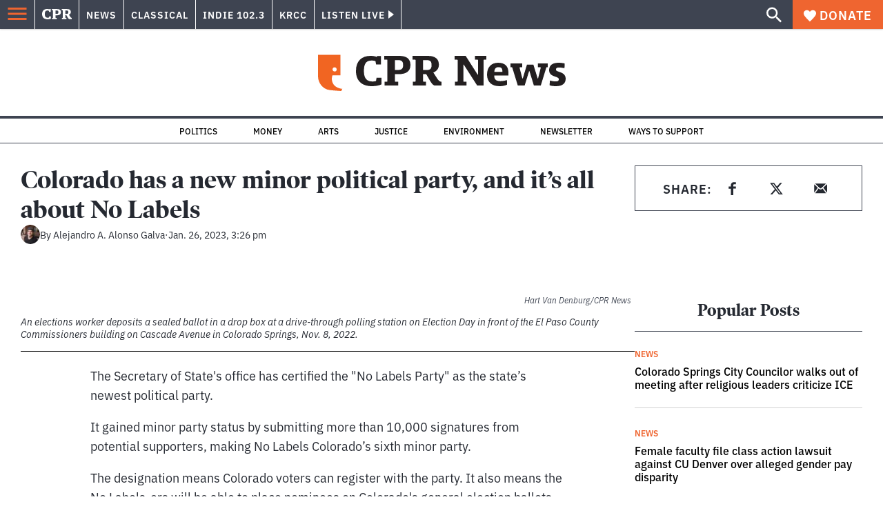

--- FILE ---
content_type: text/html; charset=utf-8
request_url: https://www.google.com/recaptcha/api2/aframe
body_size: 182
content:
<!DOCTYPE HTML><html><head><meta http-equiv="content-type" content="text/html; charset=UTF-8"></head><body><script nonce="wwdEsiEveZMZ0EteIlZjVQ">/** Anti-fraud and anti-abuse applications only. See google.com/recaptcha */ try{var clients={'sodar':'https://pagead2.googlesyndication.com/pagead/sodar?'};window.addEventListener("message",function(a){try{if(a.source===window.parent){var b=JSON.parse(a.data);var c=clients[b['id']];if(c){var d=document.createElement('img');d.src=c+b['params']+'&rc='+(localStorage.getItem("rc::a")?sessionStorage.getItem("rc::b"):"");window.document.body.appendChild(d);sessionStorage.setItem("rc::e",parseInt(sessionStorage.getItem("rc::e")||0)+1);localStorage.setItem("rc::h",'1769005279987');}}}catch(b){}});window.parent.postMessage("_grecaptcha_ready", "*");}catch(b){}</script></body></html>